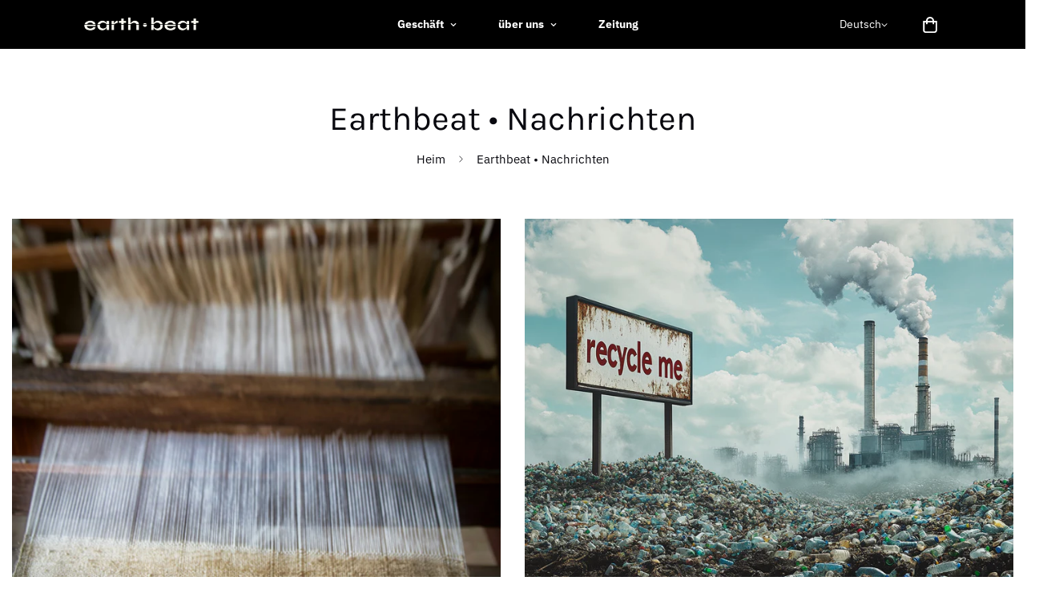

--- FILE ---
content_type: text/css
request_url: https://earthbeat.fr/cdn/shop/t/19/assets/custom.css?v=177398589508787248221741181595
body_size: 439
content:
/** Shopify CDN: Minification failed

Line 74:4 Expected ":"
Line 75:38 Expected ":"
Line 114:0 Unexpected "}"

**/

@media only screen and (max-width: 600px) {
  .main-product__block  .m-add-to-cart{
    display:block!important;
    width:100%!important;
  }
  .main-product__block .m-product-form--input{
    width:47%!important;
  }
}
.countdown-timer-container.opacity-0{
  opacity:1;
}
.m-banner-with-slider__card-title {
    font-family: var(--font-stack-body);
}
.sf__scrolling-text[data-s-dir=ltr] .sf__scrolling-text-inner>* {
  display: flex;
}
.text-black .sf__scrolling-text .sf__scrolling-text-inner {
    background-color: ;
    color: black;
}
.m-product-card-price {
    display: none;
}

.m-announcement-bar {
    padding-bottom: 5px;
}
section.m-header.m-mega-active header.bg-white.m-header__desktop,
section.m-header.m-mega-active header.bg-white.m-header__desktop div.m-header__dropdown-bg,
.m-header__bg{
     background-color: #F9FE00!important ;
     color: black;
}


header.m-header__desktop a {
    font-size: 14px !important;
    margin-right: 1rem;
    margin-left: 1rem;
font-weight:bold !important;
}
.mt-010{
  margin-top:-3rem!important;
}
.m-collection-page-header__title,
.cs-text .m-product-card__content .text-base a{

    text-transform: lowercase !important;

}


h3{
  font-size:15px!important;
}

@media only screen and (max-width: 767px) {
  .template-collection .m-product-card__content .m-product-card-name {
    font-size: 12px;
}
}
@media only screen and (max-width: 600px) {
  #shopify-section-template--16552832336104__16641106869dc405a7 .m-section__header {
  
    padding-top: 100px !important; 
}
} 
  
.m-slider-controls{
margin-bottom:1.5rem!important;
}
.m-image-card__inner .m-image-card__heading {
    font-size: 1.5rem!important;
}
.reduce-font-size .m-image-card__heading{
    font-size: 20px!important;
}
  .m-footer--block .m-footer--block-title {
    font-size: 12px !important;
    text-transform: lowercase;
    color: black;
}
  
  .px-content .sf-custom__block .m-content-box {
    padding-right: 15px;
    padding-left: 15px;
}
.reduce-space .m-section-my{
  margin-top:0px!important;
  margin-bottom:0px!important;
}

.reduce-space .m-section-py{
  padding-top:0px!important;
  padding-bottom:0px!important;
}
  
  #sf-hero-template--16218675839208__1658504952b986113d .m-hero__inner{
  display:none;
}
  .mb-010{
  margin-bottom:-3rem!important;  
}
}
/* 
.m-mega-menu.sf-menu__desktop-sub-menu .m-sub-menu__item--level-1:hover {
    background-color: #f9fe00;
}

.m-mega-menu .m-mega-menu__inner {
    padding: 0px;
}

a.m-menu__link {
    margin: 0px!important;
    padding: 1rem 1.5rem;
}
 */
#myDialog.modal {
  padding-top: 0;
}
#myDialog.modal .modal-content{
  width: 100%;
  position: absolute;
  left: 50%;
  top: 50%;
  transform: translate(-50%, -50%);
  max-width: 520px;
  text-align: center;
  padding: 3rem 2rem;
  border-radius: 0.25rem;
}
#myDialog.modal .modal-content .flex{
  flex-direction: column;
  gap: 0;
  justify-content: center;
  align-items: center;
}
#myDialog.modal .modal-content .close{
  position: absolute;
  top: 6px;
  right: 6px;
  color: #000;
  padding: 0.5rem;
}
#myDialog.modal .modal-content .body-popup{
  padding:0;
}
.modal-content .body-popup .newsletter__form-input{
  margin-top: 2rem;
}
.modal-content .body-popup .newsletter__form-input .form-control{
  margin:0;
}
.modal-content .body-popup .newsletter__form-input .m-button.m-button--primary{
  background-color: #000 !important;
  border-color: #000 !important;
  color: #fff!important;
}
.modal-content .body-popup .newsletter__form-input .m-button.m-button--primary:hover{
  color: #e856c6!important;
}

#sf__img-with-text-template--16552832336104__16629835257f9586b3 .m-section-py{
  padding-top:0px!important;
  
}